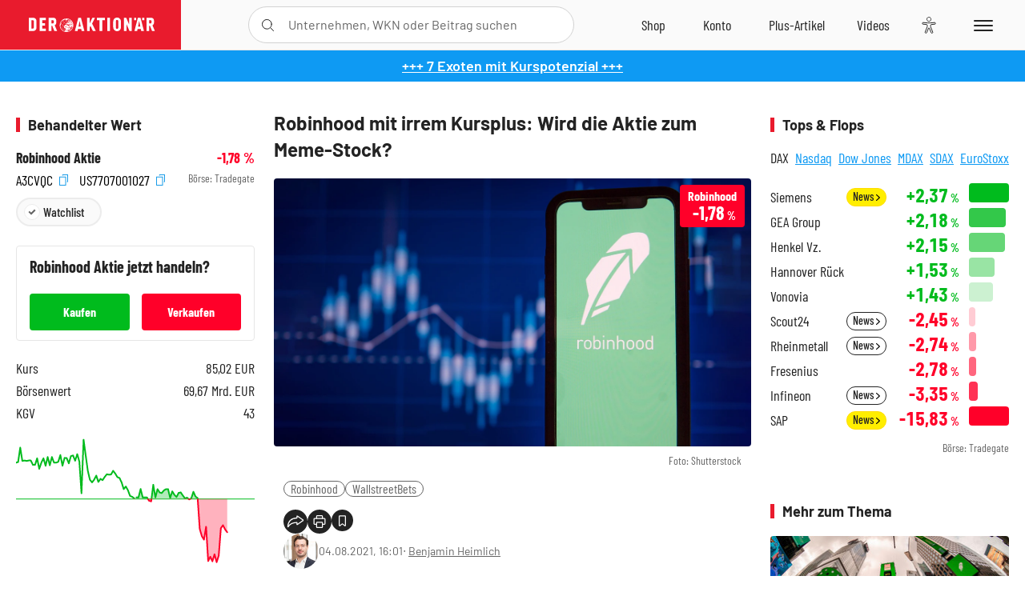

--- FILE ---
content_type: text/html; charset=utf-8
request_url: https://www.deraktionaer.de/aktien/US7707001027/performance?s=true
body_size: -81
content:

<dl class="symbol-performance">
        <dt>Woche</dt>
        <dd class="changePct down">-4,40<span>&thinsp;%</span></dd>
        <dt>1M</dt>
        <dd class="changePct down">-15,13<span>&thinsp;%</span></dd>
        <dt>1J</dt>
        <dd class="changePct up">&#x2B;82,79<span>&thinsp;%</span></dd>
</dl>

--- FILE ---
content_type: text/html; charset=utf-8
request_url: https://www.deraktionaer.de/artikel/peergroup/US7707001027
body_size: 123
content:

<div id="article-detail-symbol-peergroup" class="symbol-peergroup">
    <h2 class="category-headline">Sektorvergleich</h2>
    <dl>
            <dt class="flex-ellipsis-variable">Infront DowJones</dt>
            <dd class="down">-0,34<span>&thinsp;%</span></dd>
            <dt class="flex-ellipsis-variable">Infront Nikkei 225</dt>
            <dd class="down">-1,58<span>&thinsp;%</span></dd>
            <dt class="flex-ellipsis-variable">Robinhood</dt>
            <dd class="down">-1,78<span>&thinsp;%</span></dd>
            <dt class="flex-ellipsis-variable">DAX</dt>
            <dd class="down">-2,07<span>&thinsp;%</span></dd>
    </dl>
    <a href="/aktien/peergroup/robinhood-us7707001027.html?peergroup=de000db2kfa7&amp;peergroup=de000db2kfd1&amp;peergroup=us7707001027&amp;peergroup=de0008469008" class="pure-button pure-button-primary">Zum Sektorvergleich</a>
</div>

--- FILE ---
content_type: image/svg+xml
request_url: https://www.deraktionaer.de/assets/images/svg/icon-facebook-grey.svg
body_size: 53
content:
<svg xmlns="http://www.w3.org/2000/svg" viewBox="0 0 30 30"><defs><style>.cls-1{fill:#232323;}.cls-2{fill:#fff;}</style></defs><g id="Ebene_2" data-name="Ebene 2"><g id="Layer_1" data-name="Layer 1"><g id="facebook"><circle class="cls-1" cx="15" cy="15" r="15"/><path class="cls-2" d="M20,9V5c-7,0-7,1-7,5v3H10v4h3v8h4V17h3V13H17V11.62C17,9,17,9,20,9Z"/></g></g></g></svg>

--- FILE ---
content_type: image/svg+xml
request_url: https://images.boersenmedien.com/images/95559c82-e92c-4f8d-b7c9-b006ded99006.svg
body_size: 472
content:
<?xml version="1.0" encoding="UTF-8"?><svg id="uuid-f4817ee4-db98-44c6-b7f9-a44015599f1b" xmlns="http://www.w3.org/2000/svg" viewBox="0 0 13.19 14.11"><g id="uuid-2c42a4a8-9b93-49f6-bc88-52f82bbf18cc"><g id="uuid-cf00b1f5-196e-4c6f-81f7-184b492e8677"><ellipse id="uuid-dc544e45-14fe-484d-b37a-1e7769f95994" cx="8.63" cy="9.53" rx="4.06" ry="4.08" style="fill:none; stroke:#000; stroke-miterlimit:10;"/><ellipse id="uuid-5cb7c52d-4425-4449-8437-120e6bddb1a5" cx="4.56" cy="2.27" rx="4.06" ry="1.77" style="fill:none; stroke:#000; stroke-miterlimit:10;"/><path id="uuid-b097aea8-bf82-4474-816b-b38079f417f0" d="m6.36,6.15c-.59.12-1.19.18-1.79.18-2.24,0-4.06-.79-4.06-1.77" style="fill:none; stroke:#000; stroke-miterlimit:10;"/><path id="uuid-2b347d7e-22d4-4acb-a018-122c3e7e1906" d="m4.65,8.65h-.09c-2.24,0-4.06-.79-4.06-1.77" style="fill:none; stroke:#000; stroke-miterlimit:10;"/><path id="uuid-c4cff2b9-65f3-468b-a136-9ef85c8908be" d="m4.84,10.94h-.27c-2.24,0-4.06-.79-4.06-1.77" style="fill:none; stroke:#000; stroke-miterlimit:10;"/><line id="uuid-35d04673-3deb-4f1d-8642-c901b4fb6d53" x1=".5" y1="2.27" x2=".5" y2="9.32" style="fill:none; stroke:#000; stroke-miterlimit:10;"/><line id="uuid-c808a152-68b5-4117-acd2-edb7fd6b4be7" x1="8.63" y1="2.24" x2="8.63" y2="5.52" style="fill:none; stroke:#000; stroke-miterlimit:10;"/></g></g></svg>